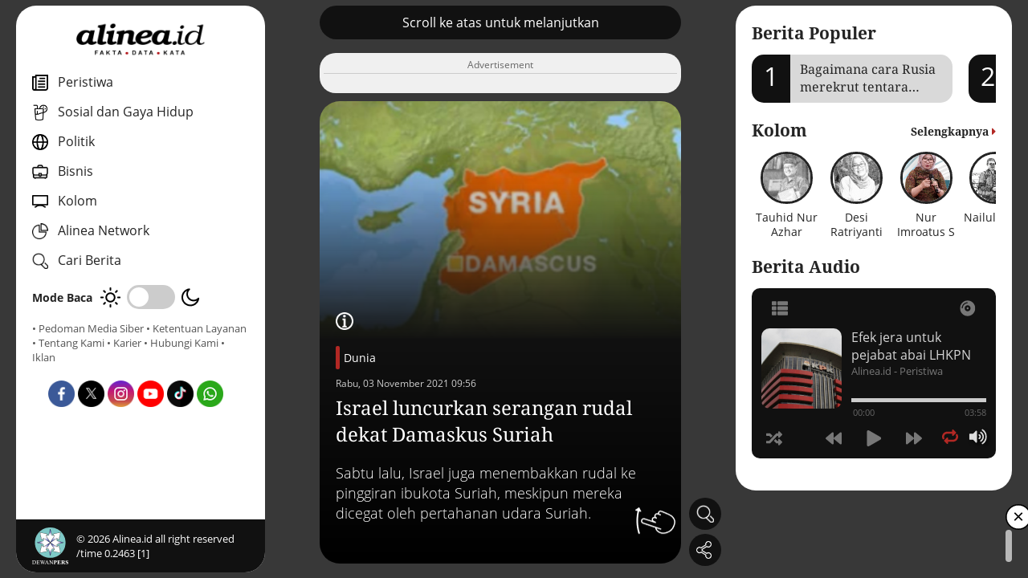

--- FILE ---
content_type: application/javascript; charset=utf-8
request_url: https://fundingchoicesmessages.google.com/f/AGSKWxWZm0yDkz_T5eP9uHuf3kr8ifhLeM12g70splh5QiiXsjhfaYvwREYzZsXRNHaOROxHyyYTYbccQikXvfQb3JbqNYE0wCUghyCq5wqxBADuo-xzzShCAU5I_hADeIMgNGrqRQY_M_m-5cwaMzWJjEhXBrOnPXW1tOjUHjc1KBuTwCxoiUgWtFNnNPzg/__468x100./adsDateValidation._inline_advert&/ad-choices./adchain.
body_size: -1292
content:
window['8670b0cc-8fbd-4146-8962-64c863394021'] = true;